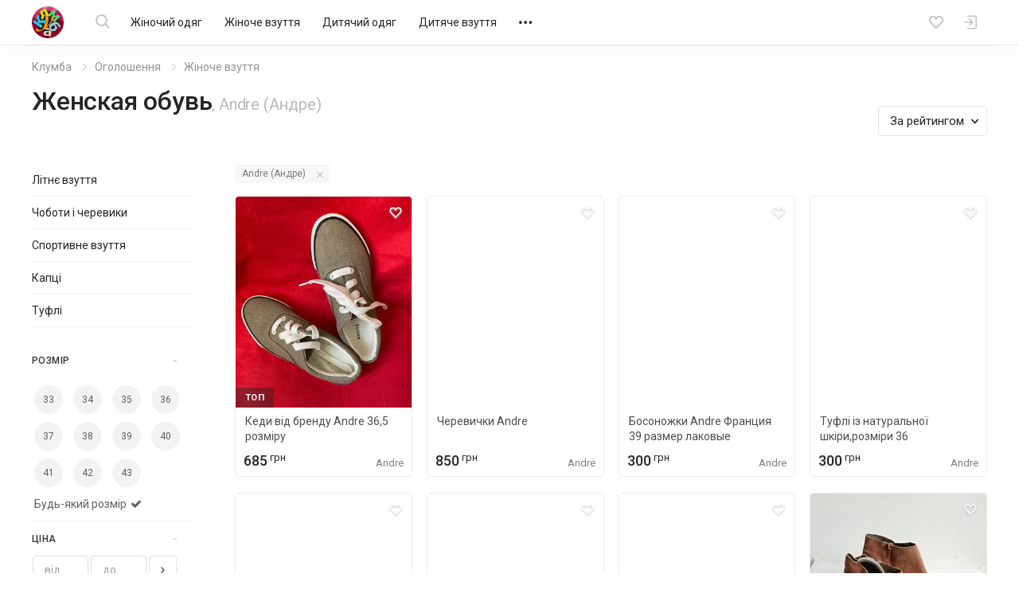

--- FILE ---
content_type: application/javascript
request_url: https://js.st.kloomba.com/static/js_new/source/market.js?v=1762949573
body_size: 10569
content:
function refreshDfpAds(slots) {
    if (!slots || !slots.length) {
        return;
    }
    var refreshSlots = [];
    for (var i = 0; i < slots.length; i++) {
        if (window['gptSlots'] && typeof window['gptSlots'][slots[i]] === 'object') {
            refreshSlots[i] = window['gptSlots'][slots[i]];
        }
    }
    if (refreshSlots.length) {
        googletag.cmd.push(function () {
            googletag.pubads().refresh(refreshSlots);
        });
    }

    return true;
}
function sortUseds(){
    var baseUri = window.location.href.replace(/[\?&]+(sort=)[^\&]+/, '');
    var containGet = (baseUri.indexOf('?') > -1);
    var sortUriVal = $('#sortoptions').val();

    var uriToSort;
    if(containGet)
        uriToSort = baseUri+'&sort='+sortUriVal;
    else
        uriToSort = baseUri+'?sort='+sortUriVal;

    if (sortUriVal.length)
        window.location.href = uriToSort;
    else
        window.location.href = baseUri;
}

/* NProgress, (c) 2013, 2014 Rico Sta. Cruz - http://ricostacruz.com/nprogress
 * @license MIT */
(function(l,k){"function"===typeof define&&define.amd?define(k):"object"===typeof exports?module.exports=k():l.NProgress=k()})(this,function(){function l(a,b,c){return a<b?b:a>c?c:a}function k(a,b,c){a="translate3d"===e.positionUsing?{transform:"translate3d("+100*(-1+a)+"%,0,0)"}:"translate"===e.positionUsing?{transform:"translate("+100*(-1+a)+"%,0)"}:{"margin-left":100*(-1+a)+"%"};a.transition="all "+b+"ms "+c;return a}function q(a,b){return 0<=("string"==typeof a?a:n(a)).indexOf(" "+b+" ")}function r(a,b){var c=n(a),d=c+b;q(c,b)||(a.className=d.substring(1))}function t(a,b){var c=n(a);q(a,b)&&(c=c.replace(" "+b+" "," "),a.className=c.substring(1,c.length-1))}function n(a){return(" "+(a&&a.className||"")+" ").replace(/\s+/gi," ")}var d={version:"0.2.0"},e=d.settings={minimum:.08,easing:"linear",positionUsing:"",speed:200,trickle:!0,trickleSpeed:200,showSpinner:!0,barSelector:'[role="bar"]',spinnerSelector:'[role="spinner"]',parent:"body",template:'<div class="bar" role="bar"><div class="peg"></div></div><div class="spinner" role="spinner"><div class="spinner-icon"></div></div>'};
    d.configure=function(a){var b;for(b in a){var c=a[b];void 0!==c&&a.hasOwnProperty(b)&&(e[b]=c)}return this};d.status=null;d.set=function(a){var b=d.isStarted();a=l(a,e.minimum,1);d.status=1===a?null:a;var c=d.render(!b),p=c.querySelector(e.barSelector),h=e.speed,v=e.easing;c.offsetWidth;w(function(b){""===e.positionUsing&&(e.positionUsing=d.getPositioningCSS());m(p,k(a,h,v));1===a?(m(c,{transition:"none",opacity:1}),c.offsetWidth,setTimeout(function(){m(c,{transition:"all "+h+"ms linear",opacity:0});
        setTimeout(function(){d.remove();b()},h)},h)):setTimeout(b,h)});return this};d.isStarted=function(){return"number"===typeof d.status};d.start=function(){d.status||d.set(0);var a=function(){setTimeout(function(){d.status&&(d.trickle(),a())},e.trickleSpeed)};e.trickle&&a();return this};d.done=function(a){return a||d.status?d.inc(.3+.5*Math.random()).set(1):this};d.inc=function(a){var b=d.status;if(!b)return d.start();if(!(1<b))return"number"!==typeof a&&(a=0<=b&&.2>b?.1:.2<=b&&.5>b?.04:.5<=b&&.8>b?
        .02:.8<=b&&.99>b?.005:0),b=l(b+a,0,.994),d.set(b)};d.trickle=function(){return d.inc()};(function(){var a=0,b=0;d.promise=function(c){if(!c||"resolved"===c.state())return this;0===b&&d.start();a++;b++;c.always(function(){b--;0===b?(a=0,d.done()):d.set((a-b)/a)});return this}})();d.render=function(a){if(d.isRendered())return document.getElementById("nprogress");r(document.documentElement,"nprogress-busy");var b=document.createElement("div");b.id="nprogress";b.innerHTML=e.template;var c=b.querySelector(e.barSelector),
        p=a?"-100":100*(-1+(d.status||0));a=document.querySelector(e.parent);m(c,{transition:"all 0 linear",transform:"translate3d("+p+"%,0,0)"});e.showSpinner||(c=b.querySelector(e.spinnerSelector))&&c&&c.parentNode&&c.parentNode.removeChild(c);a!=document.body&&r(a,"nprogress-custom-parent");a.appendChild(b);return b};d.remove=function(){t(document.documentElement,"nprogress-busy");t(document.querySelector(e.parent),"nprogress-custom-parent");var a=document.getElementById("nprogress");a&&a&&a.parentNode&&
    a.parentNode.removeChild(a)};d.isRendered=function(){return!!document.getElementById("nprogress")};d.getPositioningCSS=function(){var a=document.body.style,b="WebkitTransform"in a?"Webkit":"MozTransform"in a?"Moz":"msTransform"in a?"ms":"OTransform"in a?"O":"";return b+"Perspective"in a?"translate3d":b+"Transform"in a?"translate":"margin"};var w=function(){function a(){var c=b.shift();c&&c(a)}var b=[];return function(c){b.push(c);1==b.length&&a()}}(),m=function(){function a(a){return a.replace(/^-ms-/,
        "ms-").replace(/-([\da-z])/gi,function(a,b){return b.toUpperCase()})}function b(b){b=a(b);var e;if(!(e=d[b])){e=b;a:{var u=document.body.style;if(!(b in u))for(var h=c.length,f=b.charAt(0).toUpperCase()+b.slice(1),g;h--;)if(g=c[h]+f,g in u){b=g;break a}}e=d[e]=b}return e}var c=["Webkit","O","Moz","ms"],d={};return function(a,d){var c=arguments;if(2==c.length)for(g in d){var e=d[g];if(void 0!==e&&d.hasOwnProperty(g)){c=a;var f=g;f=b(f);c.style[f]=e}}else{var g=a;f=c[1];c=c[2];f=b(f);g.style[f]=c}}}();
    return d});

$(function () {
    'use strict';

    var MarketController = {
        init: function () {
            this.$filtersContainer = $('#kl-market-filters-cont');
            this.$productContainer = $('#kl-market-main-cont');
            this.$breadcrubmsContainer = $('#kl-breadcrumbs-cont');
            this.$linksContainer = $('#kl-market-links-cont');
            this.$headerContainer = $('#kl-header-cont');
            this.$selectedFiltersContainer = $('#kl-js-market-selected-filters-container');
            this.$inlineStyle = $('#kl-js-market-style');
            this.$navSearchForm = $('#kl-nav-search-form');
            this.historyEnabled = true;
            this.$window = $(window);
            this.$body = $('body');
            this.historySupported = 'history' in window && 'pushState' in window.history;
            this.iOS = /iPad|iPhone|iPod/.test(navigator.userAgent);
            this.iOS11 = this.iOS ? /OS 11_0_1|OS 11_0_2|OS 11_0_3|OS 11_1|OS 11_2/.test(navigator.userAgent) : false;
            this.ajaxPendingPromise = null;
            this.$openFiltersBtn = $('#kl-market-filters-show');

            if (this.isMobile()) {
                jQuery.fn.collapse.Constructor.TRANSITION_DURATION = 0;
            }
            if ('NProgress' in window) {
                NProgress.configure({ showSpinner: false });
            }

            this.isSalePage = window.location.href.indexOf('/sale') !== -1;

            this.apiUrls = !this.isSalePage ? {
                indexAjax: '/view/market/index-ajax/',
                updateFilters : '/view/market/update-filters/',
                indexAjaxCount: '/view/market/index-ajax-count/'
            } : {
                indexAjax: '/view/market-sale-item/index-ajax/',
                updateFilters : '/view/market-sale-item/update-filters/',
                indexAjaxCount: '/view/market-sale-item/index-ajax-count/'
            };

            this._bindEvents();
        },
        _bindEvents: function () {
            var self = this;

            if (this.isMobile()) {
                this.fitWidgets();

                this.$window.on('resize', $.debounce(50, this.fitWidgets.bind(this)));

                this.$filtersContainer.on('shown.bs.collapse', '.kl-js-market-filter-values', function () {
                    var $this = $(this);

                    if ($this.hasClass('open-as-modal-xs')) {
                        $this.find('ul').scrollTop(0);
                        self.getFiltersList().toggleClass('modal-open');
                        return;
                    }
                    if (self.$window.height() - $this.offset().top < 300) {
                        self.getFiltersList().animate({scrollTop: $this.prev()[0].offsetTop - 20});
                    }
                }).on('hide.bs.collapse', function () {
                    var $this = $(this);

                    if (self.getFiltersList().hasClass('modal-open')) {
                        self.getFiltersList().removeClass('modal-open');
                    }
                });
            }

            this.$openFiltersBtn.off().on('click', function (e) {
                e.stopPropagation();
                // to prevent focus on category link that matches btn position
                $(this).blur();
                var open = self.$body.hasClass('modal-open');
                if (!open) {
                    // close all open filters before show filters modal
                    self.$filtersContainer.find('div.kl-js-market-filter-values.open-as-modal-xs.collapse.in').collapse('hide');
                } else {
                    self.getFiltersList().scrollTop(0);
                }
                self.getFiltersList().toggle();
                self.$body.toggleClass('modal-open');
                // ios body overflow issue hotfix
                self.$productContainer.toggleClass('hide');
                // ios cursor inside modal fix
                if (self.iOS && self.iOS11) {
                    self.$body.toggleClass('ios-bug-fix-caret');
                }
            });
            this.$filtersContainer
                .on('click', '.kl-js-market-filter-category-link', function (e) {
                    var $this = $(this);

                    if ($this.data('reload')) {
                        e.preventDefault();

                        var pathnameChunks = window.location.pathname.split('/');
                        if (pathnameChunks[1] === 'uk') {
                            var categoryAndBrandsDir = pathnameChunks[3] || ''
                        } else {
                            var categoryAndBrandsDir = pathnameChunks[2] || ''
                        }
                        var newCategoryDir = $this.data('dir'),
                            newCategoryAndBrandsDir;

                        if (categoryAndBrandsDir === 'filter') {
                            categoryAndBrandsDir = '';
                        }

                        if (categoryAndBrandsDir) {
                            var chunks = categoryAndBrandsDir.split('_');
                            if (chunks.length > 1) {
                                if (categoryAndBrandsDir.indexOf('brand_') !== -1) {
                                    newCategoryAndBrandsDir = categoryAndBrandsDir.replace('brand_', newCategoryDir + '_');
                                } else {
                                    newCategoryAndBrandsDir = categoryAndBrandsDir.replace(chunks[0], newCategoryDir);
                                }

                            } else {
                                newCategoryAndBrandsDir = newCategoryDir;
                            }
                        } else {
                            newCategoryAndBrandsDir = newCategoryDir;
                        }


                        var urlToRedirect = window.location.href
                            .replace(/(page\d+\/?)?/g, '')
                            .replace('/market/' + categoryAndBrandsDir + (categoryAndBrandsDir ? '/' : ''), '/market/' + newCategoryAndBrandsDir + '/');

                        if (!window.location.search) {
                            urlToRedirect = urlToRedirect.replace(/\/$/g, '') + '/';
                        }

                        kl.logger.log('category change reload to', urlToRedirect);

                        window.location.href = urlToRedirect;

                        return;
                    }

                    if (!self.isMobile()){
                        //desktop category change
                        e.preventDefault();
                        var     data = {
                            category_id: $(this).data('id'),
                            q: self.$filtersContainer.find('#kl-js-filter-search-input').val(),
                            sort: self.$filtersContainer.find('#kl-js-market-sorting-item-mobile').val(),
                            category_changed: 1
                        };
                        return self.$filtersContainer.trigger('kl.market-filter-value-changed', {data: data});
                    }

                    // mobile category change
                    e.preventDefault();

                    var filtersListTop = self.getFiltersList().scrollTop(),
                        filterListTop = $this.closest('ul').scrollTop(),
                        data = {
                            category_id: $this.data('id'),
                            q: self.$filtersContainer.find('#kl-js-filter-search-input').val(),
                            sort: self.$filtersContainer.find('#kl-js-market-sorting-item-mobile').val(),
                            category_changed: 1
                        };

                    self.rejectCurrentPendingAjaxPromise();

                    self.beforeFetchMarketData();
                    self
                        .fetchMarketData(self.apiUrls.updateFilters, data)
                        .then(self.renderFilters.bind(self))
                        .then(function () {
                            self.getSubmitContainer().data('dirty', 1);

                            // restore scroll top position of filters list and categories list
                            var $catsList = self
                                .getFiltersList()
                                .find('#kl-js-market-filter-categories-list');
                            if (!$catsList.find('.kl-js-show-more').length) {
                                self.getFiltersList().scrollTop(filtersListTop);
                                $catsList.scrollTop(filterListTop);
                            } else {
                                self.getFiltersList().scrollTop(0);
                            }

                            return true;
                        })
                        .fail(self.onMarketDataError.bind(self))
                        .always(self.onMarketDataAlways.bind(self));
                })
                .on('click', '#kl-js-market-filters-list-close', function (e) {
                    e.preventDefault();
                    self.getToggle().trigger('click');
                })
                .on('click', '.kl-js-market-filter-value-link', function (e, from) {
                    e.preventDefault();

                    var $this = $(this),
                        $input = $this.parent().find('input'),
                        $filter = $this.closest('.kl-js-market-filter'),
                        checked = $input.prop('checked'),
                        inputType = $input.attr('type'),
                        isColorSwitch = $this.hasClass('kl-market-filter-color-switch') || $this.has('kl-market-filter-color-any'),
                        newChecked = !checked;

                    if($input.data('any') && checked) {
                        return;
                    }

                    if (inputType === 'radio' || $input.data('any')) {
                        self.getSelectedFilterValues($filter).data('checked', 0);
                    }

                    // uncheck all behaviour for checkboxes
                    if (inputType === 'checkbox' && $input.data('any')) {
                        $filter.find(':input:checked').prop('checked', false).trigger('change').closest('.kl-js-market-filter-value').data('checked', 0);
                    }
                    if (inputType === 'checkbox' && !$input.data('any')) {
                        var checkedLength = $filter.find(':input:checked').length;
                        if (newChecked) {
                            $filter.find('input[data-any="1"]').prop('checked', false).trigger('change').closest('.kl-js-market-filter-value').data('checked', 0);
                        }
                        if (!newChecked && checkedLength <= 1) {
                            $filter.find('input[data-any="1"]').prop('checked', true).trigger('change').closest('.kl-js-market-filter-value').data('checked', 1);
                        }
                    }

                    $this.closest('.kl-js-market-filter-value').data('checked', +(newChecked));
                    $input.prop('checked', newChecked).trigger('change');
                    if (isColorSwitch && !newChecked) {
                        $this.blur();
                    }
                    self.$filtersContainer.trigger(from === 'unselect' ?
                        'kl.market-filter-value-changed' : self.getTriggerEvent('kl.market-filter-value-changed'), {
                        '$filter': $filter
                    });
                }).on('click', '.kl-js-market-filter-value-input', function () {
                var $this = $(this),
                    $input = $this.parent().find('input'),
                    $filter = $this.closest('.kl-js-market-filter'),
                    checked = $input.prop('checked'),
                    inputType = $input.attr('type'),
                    isAny = $input.data('any'),
                    newChecked =  checked;

                if(isAny && $this.closest('.kl-js-market-filter-value').data('checked')) {
                    if (inputType === 'checkbox') {
                        $input.prop('checked', true).trigger('change');
                    }
                    return;
                }
                if (inputType === 'radio') {
                    if ($this.closest('.kl-js-market-filter-value').data('checked')) {
                        newChecked = !checked;
                        $input.prop('checked', newChecked).trigger('change');
                    }

                    self.getSelectedFilterValues($filter).data('checked', 0);
                }
                if (inputType === 'checkbox') {
                    if (isAny) {
                        $filter.find(':input:checked').prop('checked', false).trigger('change').closest('.kl-js-market-filter-value').data('checked', 0);
                        $input.prop('checked', newChecked).trigger('change');
                    } else {
                        var checkedLength = $filter.find(':input:checked').length;
                        if (newChecked) {
                            $filter.find('input[data-any="1"]').prop('checked', false).trigger('change').closest('.kl-js-market-filter-value').data('checked', 0);
                        }
                        if (!newChecked && checkedLength <= 1) {
                            $filter.find('input[data-any="1"]').prop('checked', true).trigger('change').closest('.kl-js-market-filter-value').data('checked', 1);
                        }
                    }
                }
                $this.closest('.kl-js-market-filter-value').data('checked', +(newChecked));
                self.$filtersContainer.trigger(self.getTriggerEvent('kl.market-filter-value-changed'), {
                    '$filter': $filter
                });
            }).on('click', '.kl-js-show-more', function (e) {
                e.preventDefault();
                var $this = $(this),
                    $li =  $this.parent();

                $li.nextAll().removeClass();
                $li.remove();
            }).on('kl.market-filter-value-changed', function (e, eData) {
                self.rejectCurrentPendingAjaxPromise();
                var data = self.getFormData(),
                    adSlots;
                self.beforeFetchMarketData();
                if (eData && eData['data']) {
                    data = eData['data'];
                }

                self.fetchMarketData(self.apiUrls.indexAjax, data)
                    .then(function (response) {

                        if(!response || typeof response !== 'object' || !('success' in response) || response['success'] !== 'success') {
                            return self.onMarketDataError( response);
                        }

                        // if history is not supported or disabled - just reload the page
                        if (!self.historySupported || !self.historyEnabled) {
                            window.location = response['url'];
                            return;
                        }

                        var rendered = self.renderMarketData(response),
                            title = response['title'] || null;
                        if (rendered) {
                            self.addHistoryState(null, title, response['url']);
                            if (title) {
                                document.title = title;
                            }
                            if(eData && eData['$filter']) {
                                self.updateFilterUi(eData['$filter']);
                            }
                            kl.tracker.ga('send', 'pageview', response['url']);
                            kl.tracker.yaCounterHit(response['url']);
                        }
                        adSlots = response['adSlots'];

                        Auctions.updateAuctions(response.lots);

                        return self.scrollToProductList();
                    })
                    .then(function () {
                        if (self.isMobile() && self.$body.hasClass('modal-open')) {
                            self.getToggle().trigger('click');
                        }
                        return true;
                    })
                    .then(self.initLazyLoad.bind(self))
                    .then(function () {
                        refreshDfpAds(adSlots);
                    })
                    .fail(self.onMarketDataError.bind(self))
                    .always(self.onMarketDataAlways.bind(self));
            }).on('kl.market-filter-value-changed-mobile', function (e, eData) {
                self.rejectCurrentPendingAjaxPromise();
                var data = self.getFormData();
                self.beforeFetchMarketData();
                self.fetchMarketData(self.apiUrls.indexAjaxCount, data)
                    .done(function (response) {
                        if (self.renderMarketCountStat(response) === true && eData && eData['$filter']) {
                            self.updateFilterUi(eData['$filter'])
                        }
                        return true;
                    })
                    .fail(self.onMarketDataError.bind(self))
                    .always(self.onMarketCountStatAlways.bind(self));
            }).on('submit', '#kl-js-size-filter-form', function (e, type) {
                e.preventDefault();
                self.getSubmitContainer().data({
                    'dirty' : 1
                });
                self.$filtersContainer.trigger(type === 'unselect' ?
                    'kl.market-filter-value-changed' : self.getTriggerEvent('kl.market-filter-value-changed'));
            }).on('submit', '#kl-js-price-filter-form', function (e, type) {
                e.preventDefault();
                if (!self.validatePrice($('#price-from'), $('#price-to'))) {
                    return;
                }

                self.getSubmitContainer().data({
                    'dirty' : 1
                });
                self.$filtersContainer.trigger(type === 'unselect' ?
                    'kl.market-filter-value-changed' : self.getTriggerEvent('kl.market-filter-value-changed'), {
                    '$filter': $(this).closest('.kl-js-market-filter')
                });
            }).on('focus', '#price-from,#price-to', function (e) {
            }).on('blur', '#price-from,#price-to', function (e) {
                if (!self.isMobile()) {
                    return;
                }
                var id = $(this).attr('id'),
                    $relatedTarget = e.relatedTarget ? $(e.relatedTarget) : null,
                    relatedId = $relatedTarget ? $relatedTarget.attr('id') : null,
                    targetId = id === 'price-to' ? 'price-from' :  'price-to';
                // focus change from price-from(to) to price-to(from)
                if (relatedId && relatedId === targetId) {
                    return;
                }
                // blur due to submit button click
                if ($relatedTarget && $relatedTarget.attr('id') === 'kl-js-market-filters-submit') {
                    self.getSubmitContainer().data('dirty', 1);
                    var valid = self.validatePrice($('#price-from'), $('#price-to'));
                    if (valid) {
                        self.updatePriceFilterUi($(this).closest('.kl-js-market-filter'));
                    }
                    return;
                }

                self.$filtersContainer.find('#kl-js-price-filter-form').trigger('submit');
            }).on('change', '#kl-js-market-sorting-item-mobile', function (e) {
                self.getSubmitContainer().data({
                    'dirty' : 1
                });
            }).on('change', '#size-select-from, #size-select-to', function (e) {
                self.$filtersContainer.find('#kl-js-size-filter-form').trigger('submit');
            });

            self.$productContainer.on('click', '.kl-js-market-selected-filter-value', function (e) {
                e.preventDefault();
                var $this = $(this),
                    valueId = $this.data('id'),
                    $filter = $this.closest('.kl-js-market-selected-filter'),
                    filterId = $filter.data('id'),
                    filterType = $filter.data('type'),
                    reset = $this.data('reset-all'),
                    isPrice = $this.data('is-price'),
                    valueIndex = $this.data('index'),
                    isSize = $this.data('is-size');

                $this.attr('disabled', true);
                if (reset) {
                    self.resetAll();
                    return;
                }

                if(isSize) {
                    var $targetInput = valueIndex == 0 ? $('#size-select-from') :  $('#size-select-to'),
                        $other = valueIndex == 0 ? $('#size-select-to') :  $('#size-select-from');
                    if($this.data('range-equal-values')) {
                        $other.val(0);
                    }
                    $targetInput.val(0).closest('#kl-js-size-filter-form').trigger('submit', 'unselect');
                } else if(isPrice) {
                    var $targetInput = valueIndex == 0 ? $('#price-from') :  $('#price-to'),
                        $other = valueIndex == 0 ? $('#price-to') :  $('#price-from');
                    if($this.data('range-equal-values')) {
                        $other.val('')
                    }
                    $targetInput.val('').closest('#kl-js-price-filter-form').trigger('submit', 'unselect');
                } else {
                    var $targetInputValue = self.$filtersContainer
                        .find(
                            '.kl-js-market-filter-value-input[name="filter_'+filterId+(filterType === 'multiple' ? '[]' : '')+'"][value="'+valueId+'"]'
                        );

                    if (!$targetInputValue.length) {
                        throw new Error('Target input value not found');
                    }
                    $targetInputValue.parent().find('.kl-js-market-filter-value-link').trigger('click', 'unselect');
                }
            }).on('click', '.kl-js-market-selected-query', function (e) {
                e.preventDefault();
                $(this).attr('disabled', true);
                self.resetSearch();
            });

            self.$filtersContainer.on('click', '#kl-js-market-filters-submit-reset-all', function (e) {
                e.preventDefault();
                self.resetAll();
            }).on('click', '#kl-js-market-filters-submit', function (e) {
                e.preventDefault();
                if (self.$filtersContainer.data('form-valid') === false) {
                    return;
                }
                if (!self.getSubmitContainer().data('dirty')) {
                    self.getToggle().trigger('click');
                    return;
                }
                self.$filtersContainer.trigger('kl.market-filter-value-changed');
            });

            if (document.readyState !== 'complete') {
                // load event has not fired
                this.$window.one('load', function (e) {
                    setTimeout(function () {
                        self.$window.on('popstate', function (e) {
                            return  window.location.reload();
                        });
                    }, 0);
                });
            } else {
                // load event has fired
                this.$window.on('popstate', function (e) {
                    return  window.location.reload();
                });
            }
        },
        validatePrice: function ($from, $to) {
            var from = $from.val(),
                to = $to.val(),
                priceFrom = +(from),
                priceTo = +(to),
                errorMessage = (!$from.is(':valid') || !$to.is(':valid')) ? kl.translate('Неверная цена') : this.getPriceError(priceFrom, priceTo);

            this.clearPriceError();
            if (errorMessage !== null) {
                this.$filtersContainer.data('form-valid', false);
                this.showPriceError(errorMessage);
                return false;
            }

            this.$filtersContainer.data('form-valid', true);
            return true;
        },
        getPriceError: function (priceFrom, priceTo) {
            if (isNaN(priceTo) || isNaN(priceFrom)) {
                return kl.translate('Неверная цена')
            }

            if (priceFrom > priceTo && priceTo > 0) {
                return kl.translate('Цена От должна быть меньше цены До')
            }

            return null;
        },
        showPriceError: function (message) {
            $('#kl-js-price-filter-form-error').html(message);
        },
        clearPriceError: function () {
            $('#kl-js-price-filter-form-error').html('');
        },
        isMobile: function () {
            if (this._isMobile === undefined) {
                this._isMobile = this.$window.width() <= 767;
            }
            return this._isMobile;
        },
        updatePriceFilterUi: function ($filter) {
            var $label = $filter.find('.kl-js-market-filter-selected-label'),
                selectedCount = 0,
                closePriceModal = false;

            if (!$label.length) {
                return;
            }
            var priceFrom = +($filter.find('#price-from').val()),
                priceTo = +($filter.find('#price-to').val()),
                label = '';
            if (!priceFrom && !priceTo) {
                label = '';
                selectedCount = 0;
            } else if (priceFrom && priceTo) {
                closePriceModal = true;
                label = priceFrom == priceTo ? priceFrom +' грн.' : kl.translate('от') + ' '+ priceFrom+ ' до ' + priceTo + ' грн.' ;
                selectedCount = 2;
            } else if (priceFrom) {
                label = kl.translate('от') + ' '+ priceFrom + ' грн.' ;
                selectedCount = 1;
            } else {
                closePriceModal = true;
                label = ' до ' + priceTo + ' грн.' ;
                selectedCount = 1;
            }
            $label.data('selected-count', selectedCount).html(label);
            if (closePriceModal && this.isMobile()) {
                $filter.find('.kl-js-market-filter-values.collapse.in').collapse('hide');
            }
        },
        updateFilterUi: function($filter) {
            if (!$filter || !$filter.length) {
                return;
            }

            var $label = $filter.find('.kl-js-market-filter-selected-label'),
                $selected = $filter.find(':input:checked'),
                selectedCount = $selected.length;

            if ($filter.data('id') == 15 && $label.length) {
                return this.updatePriceFilterUi($filter);
            }

            if($selected.data('any')) {
                selectedCount = 0;
            }

            if ($label.length) {
                var toLower = $filter.data('selected-title-to-lower');
                $label
                    .data('selected-count', selectedCount)
                    .html(this.getFilterLabel($selected, toLower === undefined ? true : toLower));
            }

            if (!selectedCount) {
                var $anyValue = $filter.find(':input[data-any="1"]');
                $anyValue.prop('checked', true).trigger('change');
            }

            if ($filter.data('close-on-selected-xs') && this.isMobile()) {
                $filter.find('.kl-js-market-filter-values.collapse.in').collapse('hide');
            }
        },
        getFilterLabel: function ($selectedValues, toLower) {
            var count = $selectedValues.length,
                self = this,
                title;
            if (!count) {
                return '';
            }
            var $first = $selectedValues.eq(0);
            if ($first.data('any')) {
                return '';
            }

            if (count === 1) {
                title = this.getFilterValueTitle($first, toLower);
                return title ? title : '+1';
            }

            title = $selectedValues.map(function () {
                return self.getFilterValueTitle($(this), toLower);
            }).get().filter(function (v) {
                return v !== '';
            }).join(', ');

            return title;
        },
        getFilterValueTitle: function ($value, toLower) {
            var title = $value.closest('.kl-js-market-filter-value').attr('title');
            if (!title) {
                var $next = $value.next();
                if ($next.hasClass('kl-control-indicator')) {
                    $next = $next.next();
                }
                title = $next.text();
            }

            return title ? (toLower  ? title.toLowerCase() : title) : '';
        },
        replaceFilterContent: function(id, html) {
            this.$filtersContainer
                .find('#kl-js-market-filter-values-'+id)
                .closest('.kl-js-market-filter').replaceWith(html);
        },
        getFormData: function() {
            return this.$filtersContainer.find(':input').serializeArray();
        },
        getTriggerEvent : function (name) {
            return this.isMobile() ? name + '-mobile' : name;
        },
        resetAll: function() {
            var $searchQuery = this.$filtersContainer.find('input[name="q"]'),
                $category = this.$filtersContainer.find('input[name="category_id"]'),
                searchQuery = $searchQuery.length ? $searchQuery.val() : '',
                category = $category.length ? $category.data('dir') : '',
                baseUrl = '//' + location.hostname + '/market/';

            if (category) {
                baseUrl+= category + '/'
            }

            window.location.href = baseUrl;
        },
        resetSearch: function() {
            var urlToRedirect = window.location.href
                .replace(/(page\d+\/?)?/g, '')
                .replace(/\?q=(.+)/, '')
                .replace(/\/$/g, '') + '/';
            window.location.href = urlToRedirect;
        },
        fetchMarketData: function(url, data) {
            this.ajaxPendingPromiseAborted = false;

            if (data instanceof Array) {
                var $brandList = $('#kl-js-market-filter-values-3');
                Array.prototype.push.apply(data, [
                    {
                        name: 'history_supported',
                        value: +(this.historySupported)
                    },
                    {
                        name: 'brands_collapsed',
                        value: (this.isMobile() && $brandList.closest('.kl-js-market-filter').data('close-on-selected-xs')) ?
                            1 :($brandList.hasClass('in') ?  0 : 1)
                    },
                    {
                        name: 'is_mobile',
                        value: this.isMobile() ? 1 : 0
                    }
                ]);
            }
            this.ajaxPendingPromise = $.ajax({
                url: url,
                cache:false,
                method:'post',
                data:data
            });

            return this.ajaxPendingPromise;
        },
        rejectCurrentPendingAjaxPromise: function () {
            if (this.ajaxPendingPromise && this.ajaxPendingPromise.readyState === 1) {
                this.ajaxPendingPromiseAborted = true;
                this.progressDone();
                this.ajaxPendingPromise.abort();
            }
        },
        beforeFetchMarketData: function() {
            this.progressStart();
            this.getSubmitContainer().find('#kl-js-market-filters-submit').attr('disabled', true);
        },
        progressStart: function () {
            if ('NProgress' in window) {
                NProgress.start();
            }
        },
        progressDone: function () {
            if ('NProgress' in window) {
                NProgress.done();
            }
        },
        addHistoryState: function(data, title, url) {
            //update url
            history.pushState(data, title, url);
        },
        renderMarketData: function(response) {
            var headerContent = response['headerContent'],
                h1Content = response['h1Content'],
                breadcrumbsContent = response['breadcrumbsContent'],
                usedList = response['usedList'],
                linksList = response['linksList'],
                selectedFiltersList = response['selectedFilters'],
                searchFormActionUrl = response['searchFormActionUrl'],
                filtersContent = response['filtersContent'];

            this.$productContainer.html(usedList);
            this.$linksContainer.html(linksList);

            if (h1Content !== undefined) {
                this.$headerContainer.find('h1').html(h1Content);
            }
            if (headerContent !== undefined) {
                this.$headerContainer.html(headerContent);
            }
            if (selectedFiltersList !== undefined) {
                this.$selectedFiltersContainer.html(selectedFiltersList);
            }
            if (breadcrumbsContent !== undefined) {
                this.$breadcrubmsContainer.html(breadcrumbsContent);
            }
            if (searchFormActionUrl !== undefined) {
                this.$navSearchForm.attr('action', searchFormActionUrl);
            }
            if (filtersContent !== undefined) {
                this.$filtersContainer.html(response['filtersContent']);
            }

            if (response['categoriesContent'] !== undefined && $('#kl-js-market-filters-outside-categories').length) {
                $('#kl-js-market-filters-outside-categories').html(response['categoriesContent']);
            }

            // update brand list
            if(response['filterBrandsId']) {
                this.replaceFilterContent(response['filterBrandsId'], response['filterBrandsHtml']);
            }

            this.getSubmitContainer().data({
                'selected-count' : response['selectedFiltersCount'],
                'dirty' : 0,
                'result-count' : response['resultCount']
            });
            this.updateSubmitContainerUi();

            return true;
        },
        initLazyLoad: function() {
            if (this.historySupported && this.historyEnabled && 'lazy' in window) {
                lazy.update();
            }

            return true;
        },
        renderMarketCountStat: function(response) {
            if(!this.responseValid(response)) {
                return this.onMarketDataError(response);
            }
            if(response['filterBrandsId']) {
                this.replaceFilterContent(response['filterBrandsId'], response['filterBrandsHtml']);
            }
            this.getSubmitContainer().data({
                'selected-count' : response['selectedFiltersCount'],
                'dirty' : 1,
                'result-count' : response['resultCount']
            });
            this.updateSubmitContainerUi();

            return true;
        },
        renderFilters: function (response) {
            if(!this.responseValid(response) || !response['filtersContent']) {
                return this.onMarketDataError(response);
            }
            this.$filtersContainer.html(response['filtersContent']);
            return true;
        },
        responseValid: function (response) {
            if(!response || typeof response !== 'object' || !('success' in response) || response['success'] !== 'success') {
                return false;
            }
            return true;
        },
        updateSubmitContainerUi: function() {
            var $submitContainer = this.getSubmitContainer(),
                selectedCount = $submitContainer.data('selected-count'),
                dirty = $submitContainer.data('dirty'),
                resultCount = $submitContainer.data('result-count'),
                selectedFiltersLabel = kl.translate('Фильтры не выбраны'),
                foundProductsLabel = kl.translate('Ничего не найдено'),
                selectedFilersLabelForms = [
                    kl.translate('Выбран %s фильтр'),
                    kl.translate('Выбрано %s фильтра'),
                    kl.translate('Выбрано %s фильтров')
                ],
                foundProductsLabelForms = [
                    kl.translate('Найден %s товар'),
                    kl.translate('Найдено %s товара'),
                    kl.translate('Найдено %s товаров')
                ];

            $submitContainer
                .find('#kl-js-market-filters-submit-selected')
                .text(selectedCount > 0 ?
                    this.declOfNum(selectedCount, selectedFilersLabelForms) :
                    selectedFiltersLabel);

            $submitContainer
                .find('#kl-js-market-filters-submit')
                .text(resultCount > 0 ?
                    (
                        selectedCount > 0 ?
                            this.declOfNum(resultCount, foundProductsLabelForms) :
                            kl.translate('Показать товары')
                    ) :
                    foundProductsLabel);
        },
        getSubmitContainer: function () {
            return this.$filtersContainer.find('#kl-js-market-filters-submit-container');
        },
        getFiltersList: function () {
            return this.$filtersContainer.find('#kl-market-filters-list');
        },
        getToggle: function () {
            return this.$openFiltersBtn;
        },
        onMarketDataError: function(response) {
            if (this.ajaxPendingPromiseAborted === true) {
                return;
            }
            var message;
            if(typeof response !== 'object' || !response['text']) {
                message = '<p class="alert alert-danger">' + kl.translate('Произошла ошибка') + '</p>';
            } else {
                message = response['text'];
            }
            this.$productContainer.html(message);

            if (this.isMobile() && this.$body.hasClass('modal-open')) {
                this.getSubmitContainer()
                    .find('#kl-js-market-filters-submit')
                    .text(kl.translate('Произошла ошибка') + ' :(')
            } else {
                this.scrollToProductList();
            }

            return false;
        },
        scrollToProductList: function() {
            var defer = $.Deferred(),
                mainContainerTop = $('#kl-header-cont').offset().top,
                documentTop = $(document).scrollTop();

            if(documentTop - 100 > mainContainerTop || documentTop + 300 < mainContainerTop) {
                if(this.isMobile()) {
                    $('html,body').scrollTop(mainContainerTop);
                    defer.resolve();
                } else {
                    $('html,body').animate({
                        scrollTop: mainContainerTop - 5,
                    }, {
                        complete: function () {
                            defer.resolve();
                        }
                    });
                }
            } else {
                defer.resolve();
            }

            return defer.promise();
        },
        onMarketDataAlways: function() {
            this.progressDone();
            this.getSubmitContainer().find('#kl-js-market-filters-submit').attr('disabled', false);
        },
        onMarketCountStatAlways: function() {
            this.progressDone();
            this.getSubmitContainer().find('#kl-js-market-filters-submit').attr('disabled', false);
        },
        declOfNum: function (number, titles){
            number = Math.abs(number);
            var cases = [2, 0, 1, 1, 1, 2],
                selectedTitle = titles[(number % 100 > 4 && number % 100 < 20) ? 2 : cases[(number % 10 < 5) ? number % 10 : 5]];

            return selectedTitle.replace('%s', number);
        },
        fitWidgets: function () {
            var containerWidth = $('#kl-market-widgets').width(),
                prevTop = null,
                maxWidgetWidth = 170,
                minWidgetWidth = 140,
                blankWidth = null,
                accumWidth = 0,
                windowWidth = $(window).width(),
                data = [],
                self = this;
            this.$productContainer.find('.kl-market-widget').each(function () {
                var $this = $(this),
                    top = $this.offset().top,
                    width = $this.width(),
                    height = $this.height(),
                    outerWidth = $this.outerWidth(true);

                if (prevTop !== null && Math.abs(prevTop - top) > 10) {
                    return false;
                }

                data.push({width: width, margin: outerWidth - width, captionHeight: height - $this.find('img').height()});
                prevTop = top;
                accumWidth += outerWidth;
            });

            if (!data.length || accumWidth >= containerWidth) {
                return false;
            }

            blankWidth = containerWidth - accumWidth;
            var itemsPerRow = data.length,
                firstItem = data[0],
                newWidth = Math.floor(firstItem.width + blankWidth / itemsPerRow);

            if (newWidth > maxWidgetWidth) {
                if (blankWidth > minWidgetWidth - (maxWidgetWidth - minWidgetWidth)) {
                    var perRow = data.length + 1;
                    newWidth = (containerWidth - perRow * firstItem.margin) / perRow;
                    if (newWidth < minWidgetWidth) {
                        newWidth = (containerWidth - (perRow - 1) * firstItem.margin) / (perRow - 1);
                        if (newWidth > maxWidgetWidth) {
                            newWidth = maxWidgetWidth;
                        }
                    }
                } else {
                    newWidth = maxWidgetWidth;
                }
            }

            var getBottomAndTopAdMargin = function () {
                return [20, 0]
            };

            var adBottomTopMargin = getBottomAndTopAdMargin(),
                totalMargin = newWidth * 2 + firstItem.margin * 2 - this.$productContainer.find('.kl-market-widget-double').eq(0).width(),
                style = [
                    '#kl-market-widgets .kl-market-widget {width: '+newWidth+'px !important;}',
                    '#kl-market-widgets .kl-market-widget .thumbnail img {width: '+newWidth+'px !important;height:'+newWidth+'px !important}',
                    '#kl-market-widgets .kl-market-widget-double  {'+[
                        'margin-right:'+ totalMargin / 2 + 'px !important',
                        'margin-left:'+ (windowWidth <= 462 ? 1 : totalMargin / 2) + 'px !important',
                        'margin-top:'+ adBottomTopMargin[1] + 'px !important',
                        'margin-bottom:'+ adBottomTopMargin[0] + 'px !important',
                        'max-height: ' +(firstItem.captionHeight + newWidth) + 'px !important'
                    ].join(';')+'}'
                ].join('');

            self.$inlineStyle.text(style);
        },
        getSelectedFilterValues: function ($filter) {
            return $filter.find('.kl-js-market-filter-value').filter(function () {
                return $(this).data('checked');
            });
        }
    };

    MarketController.init();

    var $aucContainer = $('#kl-js-market-auctions-container'),
        Auctions = {
        updateAuctions: function (lots) {
            $aucContainer.html(lots);
        },
        getAuctions: function () {
            var data = MarketController.getFormData(),
                page = $('.pagination .active a').html();

            if (data.length == 0) {
                var category_id = $("input[name=category_id]").val();
                data.push({'name': 'category_id', 'value' : category_id});
            }

            if(data.indexOf(['q'])){
                data.push({'name': 'q', 'value' : $('.kl-nav-search-autocomplete').val()});
            }

            data.push({'name': 'page', 'value' : page});

            $.ajax({
                method: 'post',
                url: '/view/market/get-auctions/',
                data: data
            }).then(function (result) {
                if (!result || !result.success || result.success !== 'success' || !result.html) {
                    return;
                }

                $aucContainer.html(result.html);

                if ('lazy' in window) {
                    var els = $aucContainer.find('.cover, .contain, .lazy').get();
                    lazy.update(els);
                }
            });
        }
    };

    if (!MarketController.isSalePage) {
        Auctions.getAuctions();
    }
});
